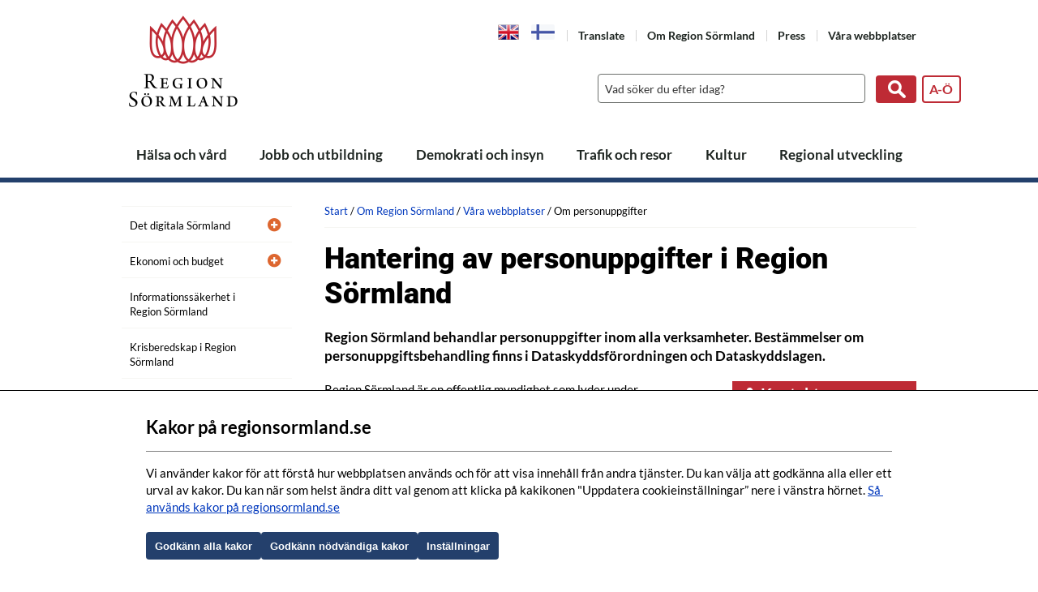

--- FILE ---
content_type: text/html; charset=utf-8
request_url: https://regionsormland.se/om-region-sormland/vara-webbplatser/om-personuppgifter/
body_size: 9805
content:
<!DOCTYPE html>
<!--[if IE 7 ]><html class="ie ie7" lang="sv"><![endif]-->
<!--[if IE 8 ]><html class="ie ie8" lang="sv"><![endif]-->
<!--[if IE 9 ]><html class="ie ie9" lang="sv"><![endif]-->
<!--[if (gte IE 9)|!(IE)]><!-->
<html lang="sv">
<!--<![endif]-->

<head>
    <title>Hantering av personuppgifter i Region S&#246;rmland - Region S&#246;rmland</title>
    <meta charset="utf-8" />
    <meta name="viewport" content="width=device-width" />
    
    <link rel="shortcut icon" href="/content/Images_region/favicon.ico" type="image/x-icon" />
    <!--[if lt IE 9]>
        <script src="//html5shiv.googlecode.com/svn/trunk/html5.js"></script>
    <![endif]-->


    <link rel="stylesheet" type="text/css" href="/Content/Styles/Styles_region_1.0.43.css" />

    <!--[if lt IE 10]>
        <link href="/content/Styles_region/Legacy/ie9.css" rel="stylesheet" type="text/css" media="screen" />
    <![endif]-->
    <!--[if lt IE 9]>
        <link href="/content/Styles_region/Legacy/ie8.css" rel="stylesheet" type="text/css" media="screen" />
    <![endif]-->
    <link href="/content/Styles_region/print.css" rel="stylesheet" type="text/css" media="print" />
            <script type="text/javascript" src="/Content/Scripts/Vizzit/Region/vizzit.config.js"></script>
            <script type="text/javascript" src="/Content/Scripts/Vizzit/Region/vizzit.integration.js"></script>
            <script type="text/javascript" src="/Content/Scripts/Vizzit/Region/vizzit.access.js"></script>
<script type="text/javascript">
        var cookieheader = 'Kakor p&#229; regionsormland.se';
        var cookietext = `Vi anv&#228;nder kakor f&#246;r att f&#246;rst&#229; hur webbplatsen anv&#228;nds och f&#246;r att visa inneh&#229;ll fr&#229;n andra tj&#228;nster. Du kan v&#228;lja att godk&#228;nna alla eller ett urval av kakor. Du kan n&#228;r som helst &#228;ndra ditt val genom att klicka p&#229; kakikonen &quot;Uppdatera cookieinst&#228;llningar” nere i v&#228;nstra h&#246;rnet.`;
        var cookieok = 'Godk&#228;nn alla kakor';
        var cookierequired = 'Godk&#228;nn n&#246;dv&#228;ndiga kakor';
        var cookieno = 'Inst&#228;llningar';
        var cookielink = '/om-region-sormland/vara-webbplatser/om-webbplatsen/';
        var cookielinktext = 'S&#229; anv&#228;nds kakor p&#229; regionsormland.se';
</script>
</head>
<body class="article no-js">
    
    <div id="structure">
        <div id="header" role="banner">
            <div id="nav-skip">
                <div class="wrap">
                    <ul>
                        <li><a href="#navigation" class="nav">Meny</a></li>
                        <li><a href="#content" class="content">Inneh&#229;ll</a></li>
                        <li><a href="#search-query" class="search">S&#246;k</a></li>
                    </ul>
                </div>
            </div>
            <div class="wrap">
                <a href="/" title="Till webbplatsens startsida" id="logotype"><img src="/content/Images_region/logotype.png" width="134" alt="Till startsidan" /></a>
                <a href="/" title="Till webbplatsens startsida" id="responsivelogotype"><img src="/content/Images_region/logotype_responsive.png" width="247" alt="Till startsidan" /></a>
                <div aria-label="Verktyg" id="tools">

    <ul>
                <li class="flag">
                    <a  class="lang-code lang-code--en" href="/om-region-sormland/in-english/">
                        <span>English</span>
                    </a>
                </li>
                <li class="flag">
                    <a  class="lang-code lang-code--fi" href="/om-region-sormland/suomi/">
                        <span>Suomi</span>
                    </a>
                </li>
        <li>
            <a class="google-translate" href="https://translate.google.com/translate?hl=en&amp;sl=sv&amp;u=http://regionsormland.se/om-region-sormland/vara-webbplatser/om-personuppgifter/">
                Translate
            </a>
        </li>
        
                <li>
                    <a href="/om-region-sormland/">Om Region S&#246;rmland</a>
                </li>
                <li>
                    <a href="/om-region-sormland/pressrum/">Press</a>
                </li>
                <li>
                    <a href="/om-region-sormland/vara-webbplatser/">V&#229;ra webbplatser</a>
                </li>
    </ul>
                </div>
                    <a id="indexlink" href="/sidmallar/a-o-lista/">A-&#214;</a>
                                    <form method="GET" action="/sok/" role="search" id="search">
                        <label for="search-query" class="hidden">Sök</label>
                        <input type="search" name="query" id="search-query" autocomplete="off" placeholder="Vad söker du efter idag?" aria-label="Sök" />
                        <input class="button" type="submit" value="Sök" />
                    </form>
            </div>
        </div>
        <div id="navigation" role="navigation">
            <div class="wrap">
                

<ul aria-label="Huvudmeny">
        <li>
            <a href="/halsa-vard/">H&#228;lsa och v&#229;rd</a>
        </li>
        <li>
            <a href="/jobb-och-utbildning/">Jobb och utbildning</a>
        </li>
        <li>
            <a href="/demokrati-insyn/">Demokrati och insyn</a>
        </li>
        <li>
            <a href="/trafik-och-resor/">Trafik och resor</a>
        </li>
        <li>
            <a href="/kultur/">Kultur</a>
        </li>
        <li>
            <a href="/regional-utveckling/">Regional utveckling</a>
        </li>
</ul>

            </div>
        </div>
        <div id="fullcontent" role="main">
                <div class="wrap">
                        <div id="subnavigation" role="navigation">
                                <ul class="subnavigation hastoggle" aria-label="Undernavigering">
<li class="haschildren">
    <a href="/om-region-sormland/det-digitala-sormland/">Det digitala S&#246;rmland</a>
        <button class="toggle" data-id="16790" data-loaded="false" aria-label="Öppna undermeny"></button>
</li><li class="haschildren">
    <a href="/om-region-sormland/ekonomi-och-budget/">Ekonomi och budget</a>
        <button class="toggle" data-id="3501" data-loaded="false" aria-label="Öppna undermeny"></button>
</li><li>
    <a href="/om-region-sormland/informationssakerhet-i-region-sormland/">Informationss&#228;kerhet i Region S&#246;rmland</a>
</li><li>
    <a href="/om-region-sormland/krisberedskap-i-region-sormland/">Krisberedskap i Region S&#246;rmland</a>
</li><li class="haschildren">
    <a href="/om-region-sormland/organisation/">Organisation</a>
        <button class="toggle" data-id="4487" data-loaded="false" aria-label="Öppna undermeny"></button>
</li><li class="haschildren">
    <a href="/om-region-sormland/pressrum/">Pressrum</a>
        <button class="toggle" data-id="3701" data-loaded="false" aria-label="Öppna undermeny"></button>
</li><li>
    <a href="/om-region-sormland/rapportering-av-missforhallanden-inom-region-sormland/">Rapportering av missf&#246;rh&#229;llanden inom Region S&#246;rmland</a>
</li><li class="haschildren">
    <a href="/om-region-sormland/suomi/">Suomeksi/finska</a>
        <button class="toggle" data-id="4245" data-loaded="false" aria-label="Öppna undermeny"></button>
</li><li class="haschildren">
    <a href="/om-region-sormland/om-oss-och-vart-arbete/">Vision och uppdrag</a>
        <button class="toggle" data-id="4789" data-loaded="false" aria-label="Öppna undermeny"></button>
</li><li class="expanded haschildren">
    <a href="/om-region-sormland/vara-webbplatser/">V&#229;ra webbplatser</a>
        <button class="toggle" data-id="3935" data-loaded="true" aria-label="Öppna undermeny"></button>
            <ul>
<li>
    <a href="/om-region-sormland/vara-webbplatser/om-webbplatsen/">Om kakor</a>
</li><li class="selected">
    <a href="/om-region-sormland/vara-webbplatser/om-personuppgifter/">Om personuppgifter</a>
</li><li>
    <a href="/om-region-sormland/vara-webbplatser/om-webbplatsen-region-sormland/">Om webbplatsen</a>
</li><li>
    <a href="/om-region-sormland/vara-webbplatser/skyddade-personuppgifter/">Skyddade personuppgifter</a>
</li><li>
    <a href="/om-region-sormland/vara-webbplatser/tillganglighet-redogorelse/">Tillg&#228;nglighet</a>
</li>            </ul>
</li><li>
    <a href="/om-region-sormland/kamerabevakning-i-region-sormland/">Kamerabevakning i Region S&#246;rmland</a>
</li><li>
    <a href="/om-region-sormland/aterkommande-bedrageriforsok/">&#197;terkommande bedr&#228;gerif&#246;rs&#246;k</a>
</li>    </ul>





                        </div>
                    <div id="widecontent">
                        <div id="breadcrumb">
                            <a href="/">Start</a><span> / </span><a href="/om-region-sormland/">Om Region S&#246;rmland</a><span> / </span><a href="/om-region-sormland/vara-webbplatser/">V&#229;ra webbplatser</a><span> / </span>Om personuppgifter
                        </div>

    <div id="panorama-image">
    <div class="image">
        <div class="media-placeholder">

        </div>
    </div>
    
</div>






                            <div id="content" class="fill" >





    <h1>Hantering av personuppgifter i Region S&#246;rmland</h1>

    <p class="introduction">Region S&#246;rmland behandlar personuppgifter inom alla verksamheter. Best&#228;mmelser om personuppgiftsbehandling finns i Dataskyddsf&#246;rordningen och Dataskyddslagen.</p>

<div class="mainbody">

            <div id="related" class="related-inline">
                
                <div><div><div class="block contact-block block--highlight">
    <h2 class="block-heading block-heading--default_color">Kontaktperson</h2>
    <div class="block-text block-text--lighter">
        <p>
            <span class="block-heading block-heading--subheading">Ann-Mari Nilsson</span>
        </p>

            <p>
                <span class="block-label">Titel: </span>Informationss&#228;kerhetsstrateg
            </p>



            <a class="block-maillink" href="mailto:Ann-Mari.Nilsson@regionsormland.se">Skicka E-post</a>

</div>
</div>
</div></div>
            </div>
<p>Region Sörmland är en offentlig myndighet som lyder under offentlighetsprincipen som återfinns i Tryckfrihetsförordningen 1949:105. Personuppgifter kan därför komma att lämnas ut om någon begär ut allmänna handlingar där uppgifterna ingår och inte omfattas av sekretess enligt Offentlighets- och sekretesslagen 2009:400 (OSL).</p>
<p>Dataskyddsförordningen (GDPR) reglerar behandling av personuppgifter och flödet av dessa inom EU samt ändamålsbegränsning och integritetsskydd. Förordningen syftar till att skydda enskildas fri- och rättigheter och skydd av personuppgifter.</p>
<p>Region Sörmland hanterar personuppgifter om invånare, patienter, resenärer, elever och anställda. Personuppgifter hanteras till exempel vid journalföring, hälso- och sjukvårdsstatistik, biljettsystem i kollektivtrafiken, personalfrågor som jobbansökningar och diarieföring och arkivering av allmänna handlingar.</p>
<p>Det finns upprättade rutiner för vilka som har åtkomst till personuppgifter och personuppgifterna skyddas från att inga obehöriga ska kunna ta del av dem.</p>
        <div class="block qa-block">
            <h2 class="block-heading block-heading--default_color">
                
            </h2>
                <ul class="qa-block-list">

                    <li class="qa-block-list-item">
                        <div aria-controls="collapsible-0" aria-expanded="false">
                            <h3>
                                <a class="block-heading block-heading--gold" href="#" aria-label="Öppna utfällbart block">
                                    Vad &#228;r en personuppgift?
                                    <span class="qa-toggle open" href="#"></span>
                                </a>
                            </h3>
                            <div class="block-text no-overflow" id="collapsible-0" aria-hidden="true">
                                <p>En personuppgift är all information som direkt eller indirekt kan kopplas till en nu levande person. Personuppgifter kopplade till avlidna personer omfattas inte av Dataskyddsförordningen (GDPR). Personuppgifter innefattar exempelvis namn, personnummer, adress, telefonnummer, IP adress men även foton, video och ljudupptagningar.</p>
<p>Personuppgifter innefattar även känslig information om etniskt ursprung, religiös eller filosofisk övertygelse, hälsa och sexualliv, politiska åsikter och medlemskap i fackföreningar samt genetiska och biometriska uppgifter som identifierar en person. Känsliga personuppgifter ska behandlas med extra skydd enligt GDPR.</p>
                            </div>
                        </div>
                    </li>
                    <li class="qa-block-list-item">
                        <div aria-controls="collapsible-1" aria-expanded="false">
                            <h3>
                                <a class="block-heading block-heading--gold" href="#" aria-label="Öppna utfällbart block">
                                    Insamling av personuppgifter
                                    <span class="qa-toggle open" href="#"></span>
                                </a>
                            </h3>
                            <div class="block-text no-overflow" id="collapsible-1" aria-hidden="true">
                                <p>För att samla in och behandla personuppgifter behövs särskilt angivna ändamål och en rättslig grund. När Region Sörmland i sitt myndighetsutövande samlar in personuppgifter grundar det sig oftast om att behandlingen är nödvändig för att fullgöra en rättslig förpliktelse eller en uppgift av allmänt intresse.</p>
<p>En uppgift av allmänt intresse har stöd i rättsordningen i lagar och förordningar interna direktiv och politiska beslut. Exempel på Region Sörmlands rättsliga förpliktelse är att diarieföra allmänna handlingar och dokumentera vårduppgifter i patientjournaler.</p>
<p>Region Sörmland samlar på sin webbplats in kakor (cookies), du kan läsa mer om detta på <a href="/om-region-sormland/vara-webbplatser/om-webbplatsen/">Om kakor på Region Sörmland</a>.</p>
<p>Region Sörmland kan i vissa fall behöva ett samtycke för att behandla dina personuppgifter. När du lämnar samtycke får du alltid information om vad du samtycker till.</p>
                            </div>
                        </div>
                    </li>
                    <li class="qa-block-list-item">
                        <div aria-controls="collapsible-2" aria-expanded="false">
                            <h3>
                                <a class="block-heading block-heading--gold" href="#" aria-label="Öppna utfällbart block">
                                    Vad betyder behandling av personuppgifter?
                                    <span class="qa-toggle open" href="#"></span>
                                </a>
                            </h3>
                            <div class="block-text no-overflow" id="collapsible-2" aria-hidden="true">
                                <p>Behandling av personuppgifter innebär hantering genom insamling, registrering, bearbetning, läsning, bevarande, gallring och utlämnande.</p>
                            </div>
                        </div>
                    </li>
                    <li class="qa-block-list-item">
                        <div aria-controls="collapsible-3" aria-expanded="false">
                            <h3>
                                <a class="block-heading block-heading--gold" href="#" aria-label="Öppna utfällbart block">
                                    Vem &#228;r personuppgiftsansvarig?
                                    <span class="qa-toggle open" href="#"></span>
                                </a>
                            </h3>
                            <div class="block-text no-overflow" id="collapsible-3" aria-hidden="true">
                                <p>Regionstyrelsen och regionens nämnder i Region Sörmland är personuppgiftsansvarig för de register och personuppgiftsbehandlingar som sker i respektive verksamhet.</p>
<p>När två eller flera personuppgiftsansvariga gemensamt bestämmer ändamål och medel för en personuppgiftsbehandling, är de gemensamt personuppgiftsansvariga enligt Dataskyddsförordningen (GDPR) artikel 26. Region Sörmland kan även ha gemensamt personuppgiftsansvar tillsammans med en kommun eller annan region i till exempel en kommungemensam nämnd eller ett kommunalförbund. Det kan även förekomma en relation mellan två av Region Sörmlands nämnder där en nämnd är personuppgiftsansvarig och den andra personuppgiftsbiträde.</p>
                            </div>
                        </div>
                    </li>
                    <li class="qa-block-list-item">
                        <div aria-controls="collapsible-4" aria-expanded="false">
                            <h3>
                                <a class="block-heading block-heading--gold" href="#" aria-label="Öppna utfällbart block">
                                    Hur skyddas personuppgifter?
                                    <span class="qa-toggle open" href="#"></span>
                                </a>
                            </h3>
                            <div class="block-text no-overflow" id="collapsible-4" aria-hidden="true">
                                <p>Personuppgifter ska endast vara åtkomliga för de inom Region Sörmland som har behov av dem i sitt arbete. Det finns rutiner för åtkomst och behörigheter samt systemtekniska funktioner för att skydda informationen. Inom hälso- och sjukvården finns det särskilda regler för skydd av patientuppgifter.</p>
<p>Region Sörmland arbetar kontinuerligt med att vidta tekniska och organisatoriska åtgärder för att säkerställa tillräckligt skydd av personuppgifter.</p>
                            </div>
                        </div>
                    </li>
                    <li class="qa-block-list-item">
                        <div aria-controls="collapsible-5" aria-expanded="false">
                            <h3>
                                <a class="block-heading block-heading--gold" href="#" aria-label="Öppna utfällbart block">
                                    Delning av personuppgifter
                                    <span class="qa-toggle open" href="#"></span>
                                </a>
                            </h3>
                            <div class="block-text no-overflow" id="collapsible-5" aria-hidden="true">
                                <p>Ibland är det nödvändigt för Region Sörmland att dela personuppgifter med andra till exempel externa leverantörer som tillhandahåller tjänster. Delning av personuppgifter sker då endast enligt de ändamål som Region Sörmland har samlat in informationen.</p>
<p>Offentlighetsprincipen innebär en rättighet att begära ut allmänna handlingar och för allmänheten att få insyn i Region Sörmlands verksamheter. Personuppgifter i allmänna handlingar kan enligt offentlighetsprincipen lämnas ut oavsett initialt syfte med behandlingen av personuppgifterna.</p>
<p>Om allmänna handlingar innehåller personuppgifter skyddade av sekretess enligt Offentlighets- och sekretesslagen (OSL) ska en sekretessprövning genomföras och personuppgifter maskas (stryks över i handlingen). Region Sörmland kan ibland vara skyldiga att lämna personuppgifter uppgifter till myndigheter såsom Socialtjänsten och Polismyndigheten.</p>
                            </div>
                        </div>
                    </li>
                    <li class="qa-block-list-item">
                        <div aria-controls="collapsible-6" aria-expanded="false">
                            <h3>
                                <a class="block-heading block-heading--gold" href="#" aria-label="Öppna utfällbart block">
                                    Var behandlas personuppgifter?
                                    <span class="qa-toggle open" href="#"></span>
                                </a>
                            </h3>
                            <div class="block-text no-overflow" id="collapsible-6" aria-hidden="true">
                                <p>Personuppgifter behandlas inom EU/EES-området. Om personuppgifter hanteras i tredje land (utanför EU/EES) ska behandlingen ske i länder med adekvat skyddsnivå. EU-kommissionen beslutar om länder med adekvat skyddsnivå.</p>
                            </div>
                        </div>
                    </li>
                    <li class="qa-block-list-item">
                        <div aria-controls="collapsible-7" aria-expanded="false">
                            <h3>
                                <a class="block-heading block-heading--gold" href="#" aria-label="Öppna utfällbart block">
                                    Hur l&#228;nge sparas personuppgifter?
                                    <span class="qa-toggle open" href="#"></span>
                                </a>
                            </h3>
                            <div class="block-text no-overflow" id="collapsible-7" aria-hidden="true">
                                <p>Enligt Dataskyddsförordningen (GDPR) får inte personuppgifter sparas längre än nödvändigt och lagringsminimering ska tillämpas. Det innebär att när personuppgifterna inte längre behövs till det ändamål de samlades in för ska de tas bort. Offentliga myndigheter är dock skyldiga att bevara allmänna handlingar vilket innebär att personuppgifter i handlingar arkiveras av Region Sörmland längre än vad som är nödvändigt för det ursprungliga ändamålet.</p>
                            </div>
                        </div>
                    </li>
                    <li class="qa-block-list-item">
                        <div aria-controls="collapsible-8" aria-expanded="false">
                            <h3>
                                <a class="block-heading block-heading--gold" href="#" aria-label="Öppna utfällbart block">
                                    Dina patientuppgifter
                                    <span class="qa-toggle open" href="#"></span>
                                </a>
                            </h3>
                            <div class="block-text no-overflow" id="collapsible-8" aria-hidden="true">
                                <p>När du är i kontakt med hälso- och sjukvården i Region Sörmland registreras uppgifter om dig. Dina personuppgifter kan också finnas inkluderade i nationella kvalitetsregister och biobanksregister. Det finns tydliga bestämmelser hur hälso- och sjukvården får registrera och använda personuppgifter.</p>
<p>Vårdgivaren ansvarar för att korrekt hanteringen av dina personuppgifter. Privata vårdgivare och privata leverantörer ansvarar själva för de personuppgifter de hanterar och Region Sörmland ansvarar inte för detta.</p>
<p>Du hittar vidare information om hantering av personuppgifter Hantering av personuppgifter i vår <a href="/om-region-sormland/vara-webbplatser/om-personuppgifter/digitala-vardtjanster/">digitala vårdtjänst Vårdkontakt Direkt</a>.</p>
                            </div>
                        </div>
                    </li>
                    <li class="qa-block-list-item">
                        <div aria-controls="collapsible-9" aria-expanded="false">
                            <h3>
                                <a class="block-heading block-heading--gold" href="#" aria-label="Öppna utfällbart block">
                                    Kamera&#246;vervakning
                                    <span class="qa-toggle open" href="#"></span>
                                </a>
                            </h3>
                            <div class="block-text no-overflow" id="collapsible-9" aria-hidden="true">
                                <p>Region Sörmland har på utvalda platser i våra verksamheter kameraövervakning. Syftet är att upprätthålla trygg och säker miljö för medarbetare, patienter och besökare i våra verksamhetslokaler.</p>
<p>Kameraövervakning innebär en insamling och behandling av personuppgifter och har rättsligt stöd i Dataskyddsförordningen (GDPR) samt Kamerabevakningslagen. Behandlingen görs som en del av Region Sörmlands myndighetsutövning och för att skydda grundläggande intressen såsom hälsa och säkerhet för registrerade och fysiska personer. Kamerabevakade platser inom Region Sörmland är markerade med skyltar som informerar om detta.</p>
                            </div>
                        </div>
                    </li>
                    <li class="qa-block-list-item">
                        <div aria-controls="collapsible-10" aria-expanded="false">
                            <h3>
                                <a class="block-heading block-heading--gold" href="#" aria-label="Öppna utfällbart block">
                                    Dina r&#228;ttigheter enligt GDPR
                                    <span class="qa-toggle open" href="#"></span>
                                </a>
                            </h3>
                            <div class="block-text no-overflow" id="collapsible-10" aria-hidden="true">
                                <p>Enligt Dataskyddsförordningen (GDPR) har du med registrerade personuppgifter hos Region Sörmland rättigheter när det gäller information om och kontroll över dina personuppgifter. Du har rätt att begära ett registerutdrag avseende de personuppgifter vi har i våra verksamhetssystem. Du har även rätt att begära radering (rätten att bli glömd), rättelse av inkorrekt registrerade uppgifter, rätt att invända mot behandlingen samt att få dina personuppgifter raderade.</p>
<p>För att begära ett registerutdrag (besvaras inom 30 dagar) kontaktar du Region Sörmland eller dataskyddsombudet Anna-Terés Karlsson. Kontaktinformation återfinns nedan under sektionen Dataskyddsombud.</p>
<p>Om du anser att dina personuppgifter blivit felaktigt behandlade kontaktar du Informationssäkerhetsenheten Region Sörmlands dataskyddsombud. Du har rätt and lämna klagomål till <a href="https://www.imy.se/">Integritetsskyddsmyndigheten (IMY)</a>.</p>
                            </div>
                        </div>
                    </li>
                    <li class="qa-block-list-item">
                        <div aria-controls="collapsible-11" aria-expanded="false">
                            <h3>
                                <a class="block-heading block-heading--gold" href="#" aria-label="Öppna utfällbart block">
                                    Dataskyddsombud
                                    <span class="qa-toggle open" href="#"></span>
                                </a>
                            </h3>
                            <div class="block-text no-overflow" id="collapsible-11" aria-hidden="true">
                                <p>Dataskyddsombudet ansvarar för att övervaka och främja efterlevnad av Dataskyddsförordningen (GDPR) och kontrollerar att förordningens krav följs. Du som registrerad person kan kontakta dataskyddsombudet med frågor om behandlingen av dina personuppgifter och dina rättigheter enligt GDPR.</p>
<p>Region Sörmlands dataskyddsombud är&nbsp;Mats Olsson och kan nås på telefon&nbsp;0721 44 58 22.&nbsp;</p>
<p>Har du frågor om Region Sörmlands behandling av personuppgifter eller önskar ansöka om att utnyttja dina rättigheter kontaktar du oss på epost <a href="mailto:dataskyddsombud@regionsormland.se">dataskyddsombud@regionsormland.se</a> och vi tar ställning till ditt önskemål utifrån GDPR och andra lagar.</p>
                            </div>
                        </div>
                    </li>
                    <li class="qa-block-list-item">
                        <div aria-controls="collapsible-12" aria-expanded="false">
                            <h3>
                                <a class="block-heading block-heading--gold" href="#" aria-label="Öppna utfällbart block">
                                    Referensl&#228;nkar
                                    <span class="qa-toggle open" href="#"></span>
                                </a>
                            </h3>
                            <div class="block-text no-overflow" id="collapsible-12" aria-hidden="true">
                                <p><a href="https://www.imy.se/verksamhet/dataskydd/det-har-galler-enligt-gdpr/introduktion-till-gdpr/dataskyddsforordningen-i-fulltext/">Dataskyddsförordningen (GDPR)</a>&nbsp;<br /><a href="https://www.riksdagen.se/sv/dokument-och-lagar/dokument/svensk-forfattningssamling/offentlighets-och-sekretesslag-2009400_sfs-2009-400/">Offentlighets- och sekretesslagen</a>&nbsp;<br /><a href="https://www.riksdagen.se/sv/dokument-och-lagar/dokument/svensk-forfattningssamling/tryckfrihetsforordning-1949105_sfs-1949-105/">Tryckfrihetsförordningen</a>&nbsp;<br /><a href="https://www.riksdagen.se/sv/dokument-och-lagar/dokument/svensk-forfattningssamling/arkivlag-1990782_sfs-1990-782/">Arkivlagen</a>&nbsp;<br /><a href="https://www.riksdagen.se/sv/dokument-och-lagar/dokument/svensk-forfattningssamling/kameraovervakningslag-2013460_sfs-2013-460/">Kameraövervakningslagen</a>&nbsp;</p>
                            </div>
                        </div>
                    </li>
    </ul>


        </div>


</div>








         <div class="page-meta">
             <span>Innehållsansvarig: Ann-Mari Nilsson</span>
         </div>


    <div class="page-meta" ><span>Uppdaterat: 30 april 2025</span></div>

                                        <div id="share">
                                            

    <div>
        <span class="share-label">Dela</span>
        <a class="facebook" href="https://www.facebook.com/sharer/sharer.php?u=http://regionsormland.se/om-region-sormland/vara-webbplatser/om-personuppgifter/" target="_blank">facebook</a>
        <a class="x" href="https://x.com/intent/tweet?text=Hantering av personuppgifter i Region S&#246;rmland - http://regionsormland.se/om-region-sormland/vara-webbplatser/om-personuppgifter/" target="_blank">x</a>
        <a class="email" href="mailto:?subject=Hantering av personuppgifter i Region S&#246;rmland&amp;body=http://regionsormland.se/om-region-sormland/vara-webbplatser/om-personuppgifter/">epost</a>
        <a class="feedback" href="?share=on#share">Tyck till</a>
    </div>

<form action="/om-region-sormland/vara-webbplatser/om-personuppgifter/" method="POST" id="tellafriend">
    <label for="from">Din e-post <em>(Obligatoriskt f&#228;lt)</em></label>
    <input type="text" id="from" name="from" maxlength="75" value="" />
    <label for="to">Mottagarens e-post <em>(Obligatoriskt f&#228;lt)</em></label>
    <input type="text" id="to" name="to" maxlength="75" />
    <input type="hidden" id="url" name="url" value="http://regionsormland.se/om-region-sormland/vara-webbplatser/om-personuppgifter/" />
    <label for="message">Meddelande: </label>
    <textarea id="message" name="message" rows="4"></textarea>
    <div>
	<label for="captchakey" class="captchakey">Ange kontrollord</label><input id="captchakey" name="captchakey" type="text" /><strong><span></span>YTNT</strong><input name="checksum" type="hidden" value="WVROVA==" />
</div>
    <input type="submit" name="submit" class="button" value="Skicka" />
</form>





                                            


<div id="feedbackBackground"></div>

<div id="feedbackshare">
<form action="/om-region-sormland/vara-webbplatser/om-personuppgifter/SendFeedback/" class="hidden" id="feedbackform" method="post">        <div class="form hidden">
            <a href="javascript:void(0);" id="closeFeedbackForm" class="close-cross" aria-label="Stäng tyck-till formulär"></a>
            <br></br>

            <label for="feedbacksubject">
                Ärende: <em>(Obligatoriskt f&#228;lt)</em>
            </label>
            <input type="text" name="feedbacksubject" id="feedbacksubject" required="required" maxlength="75" />
            <label for="feedbackmessage">
                Meddelande: <em>(Obligatoriskt f&#228;lt)</em>
            </label>
            <textarea name="feedbackmessage" id="feedbackmessage" rows="4" required="required"></textarea>
            <label for="feedbackname">
                Namn: <em>(Obligatoriskt f&#228;lt)</em>
            </label>
            <input type="text" name="feedbackname" id="feedbackname" required="required" maxlength="75" />
            <label for="feedbackfrom">
                Din e-post: <em>(Obligatoriskt f&#228;lt)</em>
            </label>
            <input type="text" name="feedbackfrom" id="feedbackfrom" required="required" maxlength="75" />
            <input type="hidden" name="feedbackurl" value="http://regionsormland.se/om-region-sormland/vara-webbplatser/om-personuppgifter/" />
            <div>
                <input type="checkbox" name="feedbackcopy" id="feedbackcopy">
                <label class="checkbox" for="feedbackcopy">Skicka kopia till e-postadress</label>
            </div>
            <div>
                <input type="checkbox" name="feedbackanswer" id="feedbackanswer">
                <label class="checkbox" for="feedbackanswer">Svar önskas via e-post</label>
            </div>
            <div id="feedbackpolicy">
                <p>
                    Enligt dataskyddsförordningen behöver vi ditt samtycke för att kunna behandla uppgifterna. 
                    Personuppgifterna kommer inte lämnas vidare. Du har rätt att få ta del av de personuppgifter vi har om dig. 
                    Du har rätt att få uppgifterna raderade. Lämna meddelande till webbsupport@regionsormland.se och ange rubriken på sidan så ser vi till att dina personuppgifter tas bort.

                        <br/>
                        <a href="/om-region-sormland/vara-webbplatser/om-personuppgifter/">Om personuppgifter i Region Sörmland</a>
                </p>
                <input type="checkbox" name="feedbackpul" id="feedbackpul">
                <label class="checkbox" for="feedbackpul">
                    Jag samtycker till att Region Sörmland sparar personuppgifterna som jag skriver in i detta formulär.
                </label>

            </div>

            <div>
	<label for="uniquekey" class="uniquekey">Ange kontrollord</label><input id="uniquekey" name="uniquekey" type="text" /><strong><span></span>24X8</strong><input name="checksum" type="hidden" value="MjRYOA==" />
</div>


            <input type="submit" name="submit" class="button" value="Skicka" />
        </div>
</form></div>


                                        </div>
                            </div>
                    </div>
                </div>
        </div>
        

<div role="contentinfo" id="footer">
    <div class="wrap">
        <div class="extra-info">
            <div class="col">
                    <h2>Kontakta oss</h2>

                
    <p>Kontaktcenter: 0155-24 50 00</p>


                    <ul>
                <li><a href="mailto:kontaktcenter@regionsormland.se">kontaktcenter@regionsormland.se</a></li>
                <li><a href="mailto:registratur@regionsormland.se">F&#246;r kommunikation kring &#228;renden av administrativ generell karakt&#228;r: registratur@regionsormland.se</a></li>
                <li><a href="/om-region-sormland/vara-webbplatser/om-webbplatsen-region-sormland/kontakttjanst-for-personer-med-funktionsnedsattning/">Kontakttj&#228;nster f&#246;r personer med funktionsneds&#228;ttning</a></li>
                <li><a href="/om-region-sormland/rapportering-av-missforhallanden-inom-region-sormland/">Rapportering av missf&#246;rh&#229;llanden inom Region S&#246;rmland</a></li>
            </ul>

                    <div class="social-media languages">
                        <h2>Other languages</h2>
                            <div class="flag">
                                <a class="lang-code lang-code--en" href="/om-region-sormland/in-english/">
                                    <span>English</span>
                                </a>
                            </div>
                            <div class="flag">
                                <a class="lang-code lang-code--fi" href="/om-region-sormland/suomi/">
                                    <span>Suomi</span>
                                </a>
                            </div>
                    </div>
            </div>
            <div class="col">
                    <h2>Region S&#246;rmland</h2>

                
    <p>Repslagaregatan 19<br />611 88 Nyk&#246;ping<br />Peppol-id: 0007: 2321000032<br />Organisationsnummer: 232100-0032</p>


                    <ul>
                <li><a href="/om-region-sormland/vara-webbplatser/tillganglighet-redogorelse/">Tillg&#228;nglighetsredog&#246;relse</a></li>
                <li><a href="/om-region-sormland/vara-webbplatser/">Om webbplatsen</a></li>
                    <li>
                <button class="cookieconsent-link-trigger" title="Uppdatera cookieinställningar" rel="nofollow">Inställningar kakor</button>
            </li>
    </ul>


                <div class="social-media">
                        <h2>F&#246;lj oss i v&#229;ra sociala medier-kanaler</h2>

                    <div>
<a class="popup facebook" href="https://www.facebook.com/regionsormland">Gå till Facebook</a>                                                <a class="popup instagram" href="https://instagram.com/region_sormland">Gå till Instagram</a>                        
                                            </div>
                </div>
            </div>
            <div class="col">
                    <h2>V&#229;r vision &#228;r:</h2>

                
    <p>Hela livet i hela S&#246;rmland.<br />I S&#246;rmland lever alla ett rikt och meningsfullt liv, d&#228;r vi vill skapa j&#228;mlika m&#246;jligheter f&#246;r b&#229;de medarbetare och inv&#229;nare att v&#228;xa. <br /><br />Vi &#228;r en tillg&#228;nglig region som varje dag f&#246;rb&#228;ttrar livskvaliteten f&#246;r alla som bor och verkar i S&#246;rmland. <br /><br />Vi &#228;r en p&#229;litlig samh&#228;llsakt&#246;r som anv&#228;nder v&#229;ra resurser f&#246;r en positiv utveckling i ett v&#228;lm&#229;ende l&#228;n. <br /><br />Tillsammans finns vi h&#228;r n&#228;r det b&#228;sta h&#228;nder och n&#228;r det v&#228;rsta intr&#228;ffar. <br />Genom hela livet i hela S&#246;rmland. </p>


            </div>
            <div class="col">
                <img src="/Content/Images_region/logotype_footer.png" alt="" width="133" />
            </div>
        </div>
    </div>
</div>
    </div>
    <div id="nav" role="navigation" aria-label="Navigering för mindre skärmar">
        <div class="wrap">
                <ul class="responsivenavigation hastoggle" aria-label="Navigering">
<li class="haschildren">
    <a href="/halsa-vard/">H&#228;lsa och v&#229;rd</a>
        <button class="toggle" data-id="3726" data-loaded="false" aria-label="Öppna undermeny"></button>
</li><li class="haschildren">
    <a href="/jobb-och-utbildning/">Jobb och utbildning</a>
        <button class="toggle" data-id="3878" data-loaded="false" aria-label="Öppna undermeny"></button>
</li><li class="haschildren">
    <a href="/demokrati-insyn/">Demokrati och insyn</a>
        <button class="toggle" data-id="3719" data-loaded="false" aria-label="Öppna undermeny"></button>
</li><li class="haschildren">
    <a href="/trafik-och-resor/">Trafik och resor</a>
        <button class="toggle" data-id="3883" data-loaded="false" aria-label="Öppna undermeny"></button>
</li><li class="haschildren">
    <a href="/kultur/">Kultur</a>
        <button class="toggle" data-id="4412" data-loaded="false" aria-label="Öppna undermeny"></button>
</li><li>
    <a href="/regional-utveckling/">Regional utveckling</a>
</li><li class="expanded haschildren">
    <a href="/om-region-sormland/">Om Region S&#246;rmland</a>
        <button class="toggle" data-id="3723" data-loaded="true" aria-label="Öppna undermeny"></button>
            <ul>
<li class="haschildren">
    <a href="/om-region-sormland/det-digitala-sormland/">Det digitala S&#246;rmland</a>
        <button class="toggle" data-id="16790" data-loaded="false" aria-label="Öppna undermeny"></button>
</li><li class="haschildren">
    <a href="/om-region-sormland/ekonomi-och-budget/">Ekonomi och budget</a>
        <button class="toggle" data-id="3501" data-loaded="false" aria-label="Öppna undermeny"></button>
</li><li>
    <a href="/om-region-sormland/informationssakerhet-i-region-sormland/">Informationss&#228;kerhet i Region S&#246;rmland</a>
</li><li>
    <a href="/om-region-sormland/krisberedskap-i-region-sormland/">Krisberedskap i Region S&#246;rmland</a>
</li><li class="haschildren">
    <a href="/om-region-sormland/organisation/">Organisation</a>
        <button class="toggle" data-id="4487" data-loaded="false" aria-label="Öppna undermeny"></button>
</li><li class="haschildren">
    <a href="/om-region-sormland/pressrum/">Pressrum</a>
        <button class="toggle" data-id="3701" data-loaded="false" aria-label="Öppna undermeny"></button>
</li><li>
    <a href="/om-region-sormland/rapportering-av-missforhallanden-inom-region-sormland/">Rapportering av missf&#246;rh&#229;llanden inom Region S&#246;rmland</a>
</li><li class="haschildren">
    <a href="/om-region-sormland/suomi/">Suomeksi/finska</a>
        <button class="toggle" data-id="4245" data-loaded="false" aria-label="Öppna undermeny"></button>
</li><li class="haschildren">
    <a href="/om-region-sormland/om-oss-och-vart-arbete/">Vision och uppdrag</a>
        <button class="toggle" data-id="4789" data-loaded="false" aria-label="Öppna undermeny"></button>
</li><li class="expanded haschildren">
    <a href="/om-region-sormland/vara-webbplatser/">V&#229;ra webbplatser</a>
        <button class="toggle" data-id="3935" data-loaded="true" aria-label="Öppna undermeny"></button>
            <ul>
<li>
    <a href="/om-region-sormland/vara-webbplatser/om-webbplatsen/">Om kakor</a>
</li><li class="selected">
    <a href="/om-region-sormland/vara-webbplatser/om-personuppgifter/">Om personuppgifter</a>
</li><li>
    <a href="/om-region-sormland/vara-webbplatser/om-webbplatsen-region-sormland/">Om webbplatsen</a>
</li><li>
    <a href="/om-region-sormland/vara-webbplatser/skyddade-personuppgifter/">Skyddade personuppgifter</a>
</li><li>
    <a href="/om-region-sormland/vara-webbplatser/tillganglighet-redogorelse/">Tillg&#228;nglighet</a>
</li>            </ul>
</li><li>
    <a href="/om-region-sormland/kamerabevakning-i-region-sormland/">Kamerabevakning i Region S&#246;rmland</a>
</li><li>
    <a href="/om-region-sormland/aterkommande-bedrageriforsok/">&#197;terkommande bedr&#228;gerif&#246;rs&#246;k</a>
</li>            </ul>
</li>    </ul>





                <div aria-label="Verktyg" class="toolsnavigation">
                    
    <ul>
        <li>
            <a class="google-translate" href="https://translate.google.com/translate?hl=en&amp;sl=sv&amp;u=http://regionsormland.se/om-region-sormland/vara-webbplatser/om-personuppgifter/">
                Translate
            </a>
        </li>
        
                <li>
                    <a href="/om-region-sormland/">Om Region S&#246;rmland</a>
                </li>
                <li>
                    <a href="/om-region-sormland/pressrum/">Press</a>
                </li>
                <li>
                    <a href="/om-region-sormland/vara-webbplatser/">V&#229;ra webbplatser</a>
                </li>
    </ul>

                </div>
        </div>
    </div>
    <script type="text/javascript" src="/Content/scripts/scripts_1.0.43.js"></script>

    <script type="module" src="/content/scripts/cookieconsent.js"></script>
    <script type="module" src="/content/scripts/cookie.js"></script>

    <script type="text/javascript">
    var link = "3111";
    Lts.searchAsYouType.init("form#search #search-query", link);
    </script>
    
</body>
</html>


--- FILE ---
content_type: image/svg+xml
request_url: https://regionsormland.se/Content/images_region/fb_bla.svg
body_size: 508
content:
<svg xmlns="http://www.w3.org/2000/svg" viewBox="0 0 12.48 12.44" width="100" height="100"><defs><style>.cls-1{fill:#23406c;}.cls-2{fill:#fff;}</style></defs><title>fb_bla</title><g id="Lager_2" data-name="Lager 2"><g id="Lager_1-2" data-name="Lager 1"><path class="cls-1" d="M6.24,12.44a6.22,6.22,0,1,1,6.24-6.22A6.24,6.24,0,0,1,6.24,12.44Z"/><path class="cls-2" d="M6.74,9.43V6.5h1l.14-1.14H6.74V4.63c0-.33.09-.55.57-.55h.6v-1A6.3,6.3,0,0,0,7,3,1.38,1.38,0,0,0,5.56,4.52v.84h-1V6.5h1V9.43Z"/></g></g></svg>